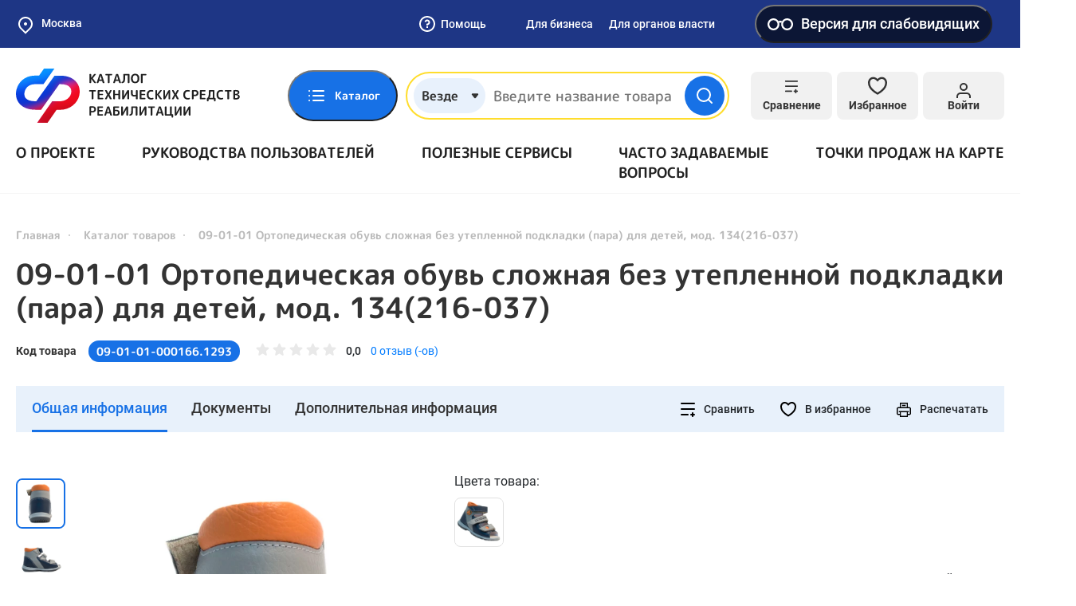

--- FILE ---
content_type: image/svg+xml
request_url: https://test-tsr.fss.ru/static/default/img/general/catalog-home-item-3-3.svg
body_size: 4522
content:
<svg width="50" height="50" viewBox="0 0 50 50" fill="none" xmlns="http://www.w3.org/2000/svg"><g clip-path="url(#clip0)" fill="#fff"><path d="M25.0003 27.0832C22.1295 27.0832 19.792 24.7457 19.792 21.8749C19.792 19.0041 22.1295 16.6666 25.0003 16.6666C27.8711 16.6666 30.2086 19.0041 30.2086 21.8749C30.2086 24.7457 27.8711 27.0832 25.0003 27.0832ZM25.0003 18.7499C23.2774 18.7499 21.8753 20.152 21.8753 21.8749C21.8753 23.5978 23.2774 24.9999 25.0003 24.9999C26.7232 24.9999 28.1253 23.5978 28.1253 21.8749C28.1253 20.152 26.7232 18.7499 25.0003 18.7499Z"/><path d="M26.6142 35.4167H23.385C22.3225 35.4167 21.4433 34.6084 21.3434 33.5355L21.085 30.8834C20.4809 30.6042 19.9038 30.2605 19.3579 29.8522L17.0225 30.9376C16.0475 31.3897 14.91 31.0209 14.3808 30.0709L12.7683 27.1959C12.2517 26.273 12.4996 25.1063 13.3433 24.4813L15.4267 22.9397C15.3871 22.6147 15.3579 22.2522 15.3579 21.8751C15.3579 21.498 15.3871 21.1355 15.4267 20.8105L13.3433 19.2688C12.4996 18.6438 12.2517 17.4772 12.7663 16.5542L14.3808 13.6772C14.91 12.7334 16.0454 12.3584 17.0225 12.8126L19.3579 13.898C19.9017 13.4897 20.4809 13.1459 21.085 12.8667L21.3434 10.2126C21.4433 9.14174 22.3225 8.3334 23.385 8.3334H26.6142C27.6767 8.3334 28.5559 9.14174 28.6559 10.2147L28.9142 12.8667C29.5204 13.1459 30.0975 13.4897 30.6413 13.898L32.9767 12.8126C33.9559 12.3647 35.0913 12.7313 35.6184 13.6792L37.2309 16.5542C37.7475 17.4772 37.4996 18.6438 36.6559 19.2688L34.5725 20.8105C34.6121 21.1355 34.6413 21.498 34.6413 21.8751C34.6413 22.2522 34.6121 22.6147 34.5725 22.9397L36.6559 24.4813C37.4996 25.1042 37.7475 26.2709 37.2309 27.1938L35.6163 30.0709C35.0892 31.0147 33.9538 31.3855 32.9767 30.9355L30.6413 29.8501C30.0975 30.2584 29.5184 30.6022 28.9142 30.8813L28.6559 33.5355C28.5559 34.6084 27.6767 35.4167 26.6142 35.4167ZM19.5058 27.5938C19.7517 27.5938 19.9934 27.6813 20.185 27.8459C20.8684 28.4355 21.6225 28.8876 22.4267 29.1897C22.7996 29.3292 23.0579 29.6667 23.0975 30.0626L23.4163 33.3355L26.6142 33.3334L26.9017 30.0626C26.9413 29.6667 27.1996 29.3272 27.5725 29.1897C28.3767 28.8855 29.1308 28.4355 29.8142 27.8459C30.1225 27.5792 30.5621 27.5188 30.9329 27.6897L33.8538 29.048L35.4142 26.1772L32.8309 24.2438C32.5163 24.0105 32.3579 23.6209 32.4225 23.2334C32.4975 22.7917 32.5579 22.3417 32.5579 21.8772C32.5579 21.4126 32.4975 20.9626 32.4225 20.5209C32.3579 20.1334 32.5142 19.7417 32.8309 19.5105L35.4163 17.5938L33.7996 14.6959L30.9329 16.0605C30.56 16.2334 30.1225 16.1709 29.8121 15.9042C29.1309 15.3167 28.3767 14.8647 27.5704 14.5605C27.1975 14.4209 26.9392 14.0834 26.8996 13.6876L26.5829 10.4147L23.385 10.4167L23.0975 13.6876C23.0579 14.0834 22.7996 14.423 22.4267 14.5605C21.6225 14.8647 20.8684 15.3147 20.185 15.9042C19.8746 16.1709 19.4371 16.2313 19.0663 16.0605L16.1454 14.7022L14.585 17.573L17.1683 19.5063C17.4829 19.7397 17.6413 20.1292 17.5767 20.5167C17.4996 20.9605 17.4413 21.4084 17.4413 21.8751C17.4413 22.3417 17.5017 22.7897 17.5767 23.2313C17.6413 23.6188 17.485 24.0105 17.1683 24.2417L14.5829 26.1563L16.1996 29.0542L19.0663 27.6897C19.2059 27.6251 19.3579 27.5938 19.5058 27.5938Z"/><path d="M43.75 50H6.25C2.80417 50 0 47.1958 0 43.75C0 40.3042 2.80417 37.5 6.25 37.5H43.75C47.1958 37.5 50 40.3042 50 43.75C50 47.1958 47.1958 50 43.75 50ZM6.25 39.5833C3.95208 39.5833 2.08333 41.4521 2.08333 43.75C2.08333 46.0479 3.95208 47.9167 6.25 47.9167H43.75C46.0479 47.9167 47.9167 46.0479 47.9167 43.75C47.9167 41.4521 46.0479 39.5833 43.75 39.5833H6.25Z"/><path d="M6.25032 45.8333C5.10241 45.8333 4.16699 44.8979 4.16699 43.75C4.16699 42.602 5.10241 41.6666 6.25032 41.6666C7.39824 41.6666 8.33366 42.602 8.33366 43.75C8.33366 44.8979 7.39824 45.8333 6.25032 45.8333ZM6.25032 43.7479C6.25032 43.75 6.25032 43.75 6.25032 43.7479L7.29199 43.75L6.25032 43.7479Z"/><path d="M18.7503 45.8333C17.6024 45.8333 16.667 44.8979 16.667 43.75C16.667 42.602 17.6024 41.6666 18.7503 41.6666C19.8982 41.6666 20.8337 42.602 20.8337 43.75C20.8337 44.8979 19.8982 45.8333 18.7503 45.8333ZM18.7503 43.7479C18.7503 43.75 18.7503 43.75 18.7503 43.7479L19.792 43.75L18.7503 43.7479Z"/><path d="M31.2503 45.8333C30.1024 45.8333 29.167 44.8979 29.167 43.75C29.167 42.602 30.1024 41.6666 31.2503 41.6666C32.3983 41.6666 33.3337 42.602 33.3337 43.75C33.3337 44.8979 32.3983 45.8333 31.2503 45.8333ZM31.2503 43.7479C31.2503 43.75 31.2503 43.75 31.2503 43.7479L32.292 43.75L31.2503 43.7479Z"/><path d="M43.7503 45.8333C42.6024 45.8333 41.667 44.8979 41.667 43.75C41.667 42.602 42.6024 41.6666 43.7503 41.6666C44.8983 41.6666 45.8337 42.602 45.8337 43.75C45.8337 44.8979 44.8983 45.8333 43.7503 45.8333ZM43.7503 43.7479C43.7503 43.75 43.7503 43.75 43.7503 43.7479L44.792 43.75L43.7503 43.7479Z"/></g><defs><clipPath id="clip0"><path fill="#fff" d="M0 0H50V50H0z"/></clipPath></defs></svg>

--- FILE ---
content_type: image/svg+xml
request_url: https://static-tsr.fss.ru/repository/2e/db/81634b1ed60f4ff8c1ae5b9a652a164335991475.svg
body_size: 1671
content:
<svg width="39" height="40" viewBox="0 0 39 40" fill="none" xmlns="http://www.w3.org/2000/svg"><g clip-path="url(#clip0)"><path d="M19.5215 36.6218H33.3053C34.4286 36.5867 35.4941 36.1157 36.276 35.3085C37.058 34.5013 37.495 33.4214 37.4944 32.2975C37.5052 31.738 37.4051 31.1819 37.2001 30.6612C36.995 30.1406 36.689 29.6656 36.2997 29.2637C35.9103 28.8617 35.4453 28.5408 34.9314 28.3193C34.4175 28.0978 33.8648 27.9802 33.3053 27.9732H16.008C14.113 27.9236 12.3136 27.1304 10.9987 25.7649C9.68378 24.3994 8.95899 22.5714 8.98093 20.6759C8.95761 19.7339 9.12146 18.7966 9.46298 17.9184C9.80451 17.0402 10.3169 16.2385 10.9705 15.5598C11.6241 14.881 12.4059 14.3387 13.2706 13.9643C14.1353 13.5899 15.0658 13.3908 16.008 13.3786H33.4404C34.5637 13.3435 35.6292 12.8724 36.4112 12.0652C37.1931 11.258 37.6301 10.1781 37.6296 9.05427C37.6403 8.49477 37.5403 7.93868 37.3352 7.418C37.1302 6.89732 36.8242 6.42235 36.4348 6.02042C36.0454 5.61849 35.5804 5.29756 35.0665 5.07608C34.5526 4.8546 34 4.73697 33.4404 4.72994H31.9539M31.8188 3.64886C31.8188 1.75697 31.4134 1.35156 31.008 1.35156H27.8999L24.9269 2.02724H7.76472C7.57423 2.00702 7.38274 2.05489 7.22418 2.16237L1.95391 6.8921C1.85094 6.99834 1.77319 7.12637 1.7264 7.26672C1.67962 7.40707 1.665 7.55615 1.68364 7.70291L2.89985 10.9462C2.93976 11.0596 3.01242 11.1587 3.10864 11.2308C3.20485 11.303 3.3203 11.345 3.44039 11.3516H3.57553C3.76601 11.3718 3.95751 11.3239 4.11607 11.2164L9.2512 6.75697H25.062L28.035 7.43264H31.1431C31.5485 7.43264 32.089 7.56778 31.9539 5.13535L31.8188 3.64886ZM25.8728 5.40562V3.51372V5.40562ZM9.52148 37.5678L8.03499 38.2435V34.8651L9.52148 35.5408V37.5678ZM2.08904 34.4597H3.57553V38.6489H2.08904V34.4597ZM13.8458 35.811H15.3323V37.2975H13.8458V35.811Z" stroke="#fff" stroke-width="2.667" stroke-linecap="round" stroke-linejoin="round"/></g><defs><clipPath id="clip0"><path fill="#fff" transform="translate(.332)" d="M0 0H38.649V40H0z"/></clipPath></defs></svg>